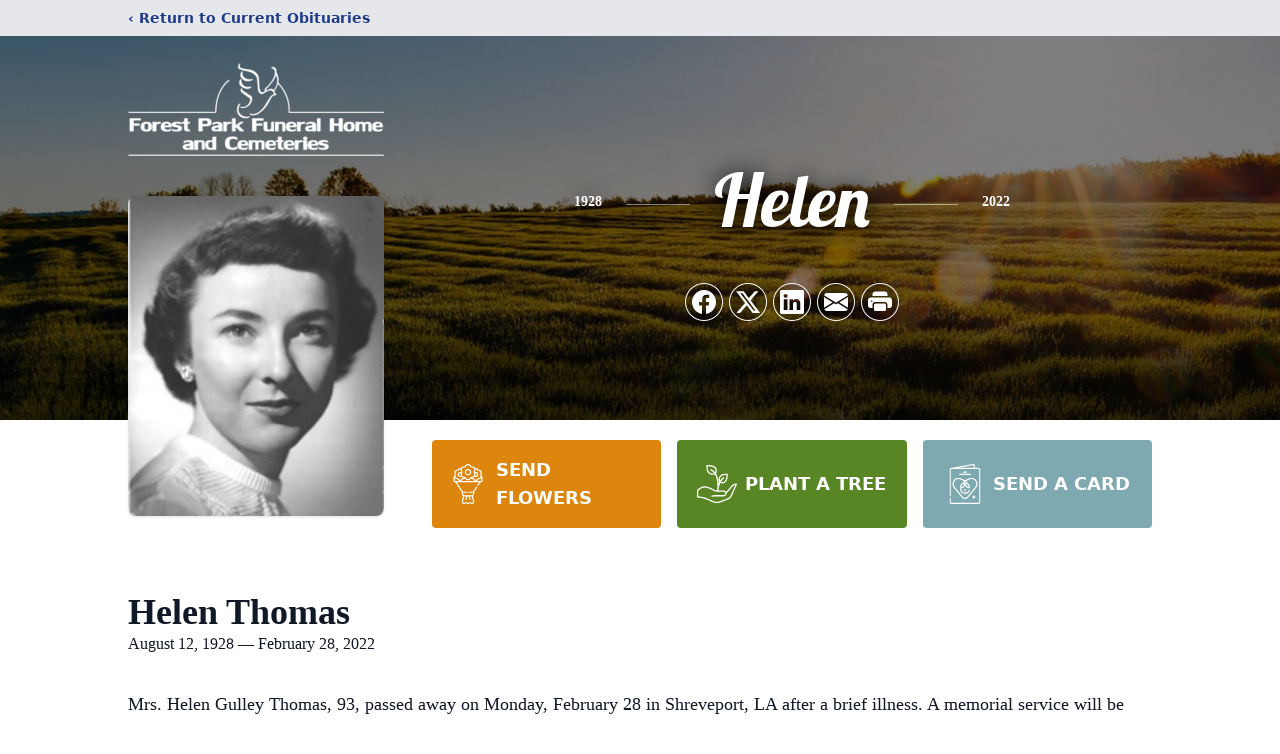

--- FILE ---
content_type: text/html; charset=utf-8
request_url: https://www.google.com/recaptcha/enterprise/anchor?ar=1&k=6LcGVKQrAAAAAMNbnqdMrVSpgocM9t9K8sXMXRvZ&co=aHR0cHM6Ly93d3cuZm9yZXN0cGFya2ZoLmNvbTo0NDM.&hl=en&type=image&v=N67nZn4AqZkNcbeMu4prBgzg&theme=light&size=invisible&badge=bottomright&anchor-ms=20000&execute-ms=30000&cb=jhpvhtppic0v
body_size: 48753
content:
<!DOCTYPE HTML><html dir="ltr" lang="en"><head><meta http-equiv="Content-Type" content="text/html; charset=UTF-8">
<meta http-equiv="X-UA-Compatible" content="IE=edge">
<title>reCAPTCHA</title>
<style type="text/css">
/* cyrillic-ext */
@font-face {
  font-family: 'Roboto';
  font-style: normal;
  font-weight: 400;
  font-stretch: 100%;
  src: url(//fonts.gstatic.com/s/roboto/v48/KFO7CnqEu92Fr1ME7kSn66aGLdTylUAMa3GUBHMdazTgWw.woff2) format('woff2');
  unicode-range: U+0460-052F, U+1C80-1C8A, U+20B4, U+2DE0-2DFF, U+A640-A69F, U+FE2E-FE2F;
}
/* cyrillic */
@font-face {
  font-family: 'Roboto';
  font-style: normal;
  font-weight: 400;
  font-stretch: 100%;
  src: url(//fonts.gstatic.com/s/roboto/v48/KFO7CnqEu92Fr1ME7kSn66aGLdTylUAMa3iUBHMdazTgWw.woff2) format('woff2');
  unicode-range: U+0301, U+0400-045F, U+0490-0491, U+04B0-04B1, U+2116;
}
/* greek-ext */
@font-face {
  font-family: 'Roboto';
  font-style: normal;
  font-weight: 400;
  font-stretch: 100%;
  src: url(//fonts.gstatic.com/s/roboto/v48/KFO7CnqEu92Fr1ME7kSn66aGLdTylUAMa3CUBHMdazTgWw.woff2) format('woff2');
  unicode-range: U+1F00-1FFF;
}
/* greek */
@font-face {
  font-family: 'Roboto';
  font-style: normal;
  font-weight: 400;
  font-stretch: 100%;
  src: url(//fonts.gstatic.com/s/roboto/v48/KFO7CnqEu92Fr1ME7kSn66aGLdTylUAMa3-UBHMdazTgWw.woff2) format('woff2');
  unicode-range: U+0370-0377, U+037A-037F, U+0384-038A, U+038C, U+038E-03A1, U+03A3-03FF;
}
/* math */
@font-face {
  font-family: 'Roboto';
  font-style: normal;
  font-weight: 400;
  font-stretch: 100%;
  src: url(//fonts.gstatic.com/s/roboto/v48/KFO7CnqEu92Fr1ME7kSn66aGLdTylUAMawCUBHMdazTgWw.woff2) format('woff2');
  unicode-range: U+0302-0303, U+0305, U+0307-0308, U+0310, U+0312, U+0315, U+031A, U+0326-0327, U+032C, U+032F-0330, U+0332-0333, U+0338, U+033A, U+0346, U+034D, U+0391-03A1, U+03A3-03A9, U+03B1-03C9, U+03D1, U+03D5-03D6, U+03F0-03F1, U+03F4-03F5, U+2016-2017, U+2034-2038, U+203C, U+2040, U+2043, U+2047, U+2050, U+2057, U+205F, U+2070-2071, U+2074-208E, U+2090-209C, U+20D0-20DC, U+20E1, U+20E5-20EF, U+2100-2112, U+2114-2115, U+2117-2121, U+2123-214F, U+2190, U+2192, U+2194-21AE, U+21B0-21E5, U+21F1-21F2, U+21F4-2211, U+2213-2214, U+2216-22FF, U+2308-230B, U+2310, U+2319, U+231C-2321, U+2336-237A, U+237C, U+2395, U+239B-23B7, U+23D0, U+23DC-23E1, U+2474-2475, U+25AF, U+25B3, U+25B7, U+25BD, U+25C1, U+25CA, U+25CC, U+25FB, U+266D-266F, U+27C0-27FF, U+2900-2AFF, U+2B0E-2B11, U+2B30-2B4C, U+2BFE, U+3030, U+FF5B, U+FF5D, U+1D400-1D7FF, U+1EE00-1EEFF;
}
/* symbols */
@font-face {
  font-family: 'Roboto';
  font-style: normal;
  font-weight: 400;
  font-stretch: 100%;
  src: url(//fonts.gstatic.com/s/roboto/v48/KFO7CnqEu92Fr1ME7kSn66aGLdTylUAMaxKUBHMdazTgWw.woff2) format('woff2');
  unicode-range: U+0001-000C, U+000E-001F, U+007F-009F, U+20DD-20E0, U+20E2-20E4, U+2150-218F, U+2190, U+2192, U+2194-2199, U+21AF, U+21E6-21F0, U+21F3, U+2218-2219, U+2299, U+22C4-22C6, U+2300-243F, U+2440-244A, U+2460-24FF, U+25A0-27BF, U+2800-28FF, U+2921-2922, U+2981, U+29BF, U+29EB, U+2B00-2BFF, U+4DC0-4DFF, U+FFF9-FFFB, U+10140-1018E, U+10190-1019C, U+101A0, U+101D0-101FD, U+102E0-102FB, U+10E60-10E7E, U+1D2C0-1D2D3, U+1D2E0-1D37F, U+1F000-1F0FF, U+1F100-1F1AD, U+1F1E6-1F1FF, U+1F30D-1F30F, U+1F315, U+1F31C, U+1F31E, U+1F320-1F32C, U+1F336, U+1F378, U+1F37D, U+1F382, U+1F393-1F39F, U+1F3A7-1F3A8, U+1F3AC-1F3AF, U+1F3C2, U+1F3C4-1F3C6, U+1F3CA-1F3CE, U+1F3D4-1F3E0, U+1F3ED, U+1F3F1-1F3F3, U+1F3F5-1F3F7, U+1F408, U+1F415, U+1F41F, U+1F426, U+1F43F, U+1F441-1F442, U+1F444, U+1F446-1F449, U+1F44C-1F44E, U+1F453, U+1F46A, U+1F47D, U+1F4A3, U+1F4B0, U+1F4B3, U+1F4B9, U+1F4BB, U+1F4BF, U+1F4C8-1F4CB, U+1F4D6, U+1F4DA, U+1F4DF, U+1F4E3-1F4E6, U+1F4EA-1F4ED, U+1F4F7, U+1F4F9-1F4FB, U+1F4FD-1F4FE, U+1F503, U+1F507-1F50B, U+1F50D, U+1F512-1F513, U+1F53E-1F54A, U+1F54F-1F5FA, U+1F610, U+1F650-1F67F, U+1F687, U+1F68D, U+1F691, U+1F694, U+1F698, U+1F6AD, U+1F6B2, U+1F6B9-1F6BA, U+1F6BC, U+1F6C6-1F6CF, U+1F6D3-1F6D7, U+1F6E0-1F6EA, U+1F6F0-1F6F3, U+1F6F7-1F6FC, U+1F700-1F7FF, U+1F800-1F80B, U+1F810-1F847, U+1F850-1F859, U+1F860-1F887, U+1F890-1F8AD, U+1F8B0-1F8BB, U+1F8C0-1F8C1, U+1F900-1F90B, U+1F93B, U+1F946, U+1F984, U+1F996, U+1F9E9, U+1FA00-1FA6F, U+1FA70-1FA7C, U+1FA80-1FA89, U+1FA8F-1FAC6, U+1FACE-1FADC, U+1FADF-1FAE9, U+1FAF0-1FAF8, U+1FB00-1FBFF;
}
/* vietnamese */
@font-face {
  font-family: 'Roboto';
  font-style: normal;
  font-weight: 400;
  font-stretch: 100%;
  src: url(//fonts.gstatic.com/s/roboto/v48/KFO7CnqEu92Fr1ME7kSn66aGLdTylUAMa3OUBHMdazTgWw.woff2) format('woff2');
  unicode-range: U+0102-0103, U+0110-0111, U+0128-0129, U+0168-0169, U+01A0-01A1, U+01AF-01B0, U+0300-0301, U+0303-0304, U+0308-0309, U+0323, U+0329, U+1EA0-1EF9, U+20AB;
}
/* latin-ext */
@font-face {
  font-family: 'Roboto';
  font-style: normal;
  font-weight: 400;
  font-stretch: 100%;
  src: url(//fonts.gstatic.com/s/roboto/v48/KFO7CnqEu92Fr1ME7kSn66aGLdTylUAMa3KUBHMdazTgWw.woff2) format('woff2');
  unicode-range: U+0100-02BA, U+02BD-02C5, U+02C7-02CC, U+02CE-02D7, U+02DD-02FF, U+0304, U+0308, U+0329, U+1D00-1DBF, U+1E00-1E9F, U+1EF2-1EFF, U+2020, U+20A0-20AB, U+20AD-20C0, U+2113, U+2C60-2C7F, U+A720-A7FF;
}
/* latin */
@font-face {
  font-family: 'Roboto';
  font-style: normal;
  font-weight: 400;
  font-stretch: 100%;
  src: url(//fonts.gstatic.com/s/roboto/v48/KFO7CnqEu92Fr1ME7kSn66aGLdTylUAMa3yUBHMdazQ.woff2) format('woff2');
  unicode-range: U+0000-00FF, U+0131, U+0152-0153, U+02BB-02BC, U+02C6, U+02DA, U+02DC, U+0304, U+0308, U+0329, U+2000-206F, U+20AC, U+2122, U+2191, U+2193, U+2212, U+2215, U+FEFF, U+FFFD;
}
/* cyrillic-ext */
@font-face {
  font-family: 'Roboto';
  font-style: normal;
  font-weight: 500;
  font-stretch: 100%;
  src: url(//fonts.gstatic.com/s/roboto/v48/KFO7CnqEu92Fr1ME7kSn66aGLdTylUAMa3GUBHMdazTgWw.woff2) format('woff2');
  unicode-range: U+0460-052F, U+1C80-1C8A, U+20B4, U+2DE0-2DFF, U+A640-A69F, U+FE2E-FE2F;
}
/* cyrillic */
@font-face {
  font-family: 'Roboto';
  font-style: normal;
  font-weight: 500;
  font-stretch: 100%;
  src: url(//fonts.gstatic.com/s/roboto/v48/KFO7CnqEu92Fr1ME7kSn66aGLdTylUAMa3iUBHMdazTgWw.woff2) format('woff2');
  unicode-range: U+0301, U+0400-045F, U+0490-0491, U+04B0-04B1, U+2116;
}
/* greek-ext */
@font-face {
  font-family: 'Roboto';
  font-style: normal;
  font-weight: 500;
  font-stretch: 100%;
  src: url(//fonts.gstatic.com/s/roboto/v48/KFO7CnqEu92Fr1ME7kSn66aGLdTylUAMa3CUBHMdazTgWw.woff2) format('woff2');
  unicode-range: U+1F00-1FFF;
}
/* greek */
@font-face {
  font-family: 'Roboto';
  font-style: normal;
  font-weight: 500;
  font-stretch: 100%;
  src: url(//fonts.gstatic.com/s/roboto/v48/KFO7CnqEu92Fr1ME7kSn66aGLdTylUAMa3-UBHMdazTgWw.woff2) format('woff2');
  unicode-range: U+0370-0377, U+037A-037F, U+0384-038A, U+038C, U+038E-03A1, U+03A3-03FF;
}
/* math */
@font-face {
  font-family: 'Roboto';
  font-style: normal;
  font-weight: 500;
  font-stretch: 100%;
  src: url(//fonts.gstatic.com/s/roboto/v48/KFO7CnqEu92Fr1ME7kSn66aGLdTylUAMawCUBHMdazTgWw.woff2) format('woff2');
  unicode-range: U+0302-0303, U+0305, U+0307-0308, U+0310, U+0312, U+0315, U+031A, U+0326-0327, U+032C, U+032F-0330, U+0332-0333, U+0338, U+033A, U+0346, U+034D, U+0391-03A1, U+03A3-03A9, U+03B1-03C9, U+03D1, U+03D5-03D6, U+03F0-03F1, U+03F4-03F5, U+2016-2017, U+2034-2038, U+203C, U+2040, U+2043, U+2047, U+2050, U+2057, U+205F, U+2070-2071, U+2074-208E, U+2090-209C, U+20D0-20DC, U+20E1, U+20E5-20EF, U+2100-2112, U+2114-2115, U+2117-2121, U+2123-214F, U+2190, U+2192, U+2194-21AE, U+21B0-21E5, U+21F1-21F2, U+21F4-2211, U+2213-2214, U+2216-22FF, U+2308-230B, U+2310, U+2319, U+231C-2321, U+2336-237A, U+237C, U+2395, U+239B-23B7, U+23D0, U+23DC-23E1, U+2474-2475, U+25AF, U+25B3, U+25B7, U+25BD, U+25C1, U+25CA, U+25CC, U+25FB, U+266D-266F, U+27C0-27FF, U+2900-2AFF, U+2B0E-2B11, U+2B30-2B4C, U+2BFE, U+3030, U+FF5B, U+FF5D, U+1D400-1D7FF, U+1EE00-1EEFF;
}
/* symbols */
@font-face {
  font-family: 'Roboto';
  font-style: normal;
  font-weight: 500;
  font-stretch: 100%;
  src: url(//fonts.gstatic.com/s/roboto/v48/KFO7CnqEu92Fr1ME7kSn66aGLdTylUAMaxKUBHMdazTgWw.woff2) format('woff2');
  unicode-range: U+0001-000C, U+000E-001F, U+007F-009F, U+20DD-20E0, U+20E2-20E4, U+2150-218F, U+2190, U+2192, U+2194-2199, U+21AF, U+21E6-21F0, U+21F3, U+2218-2219, U+2299, U+22C4-22C6, U+2300-243F, U+2440-244A, U+2460-24FF, U+25A0-27BF, U+2800-28FF, U+2921-2922, U+2981, U+29BF, U+29EB, U+2B00-2BFF, U+4DC0-4DFF, U+FFF9-FFFB, U+10140-1018E, U+10190-1019C, U+101A0, U+101D0-101FD, U+102E0-102FB, U+10E60-10E7E, U+1D2C0-1D2D3, U+1D2E0-1D37F, U+1F000-1F0FF, U+1F100-1F1AD, U+1F1E6-1F1FF, U+1F30D-1F30F, U+1F315, U+1F31C, U+1F31E, U+1F320-1F32C, U+1F336, U+1F378, U+1F37D, U+1F382, U+1F393-1F39F, U+1F3A7-1F3A8, U+1F3AC-1F3AF, U+1F3C2, U+1F3C4-1F3C6, U+1F3CA-1F3CE, U+1F3D4-1F3E0, U+1F3ED, U+1F3F1-1F3F3, U+1F3F5-1F3F7, U+1F408, U+1F415, U+1F41F, U+1F426, U+1F43F, U+1F441-1F442, U+1F444, U+1F446-1F449, U+1F44C-1F44E, U+1F453, U+1F46A, U+1F47D, U+1F4A3, U+1F4B0, U+1F4B3, U+1F4B9, U+1F4BB, U+1F4BF, U+1F4C8-1F4CB, U+1F4D6, U+1F4DA, U+1F4DF, U+1F4E3-1F4E6, U+1F4EA-1F4ED, U+1F4F7, U+1F4F9-1F4FB, U+1F4FD-1F4FE, U+1F503, U+1F507-1F50B, U+1F50D, U+1F512-1F513, U+1F53E-1F54A, U+1F54F-1F5FA, U+1F610, U+1F650-1F67F, U+1F687, U+1F68D, U+1F691, U+1F694, U+1F698, U+1F6AD, U+1F6B2, U+1F6B9-1F6BA, U+1F6BC, U+1F6C6-1F6CF, U+1F6D3-1F6D7, U+1F6E0-1F6EA, U+1F6F0-1F6F3, U+1F6F7-1F6FC, U+1F700-1F7FF, U+1F800-1F80B, U+1F810-1F847, U+1F850-1F859, U+1F860-1F887, U+1F890-1F8AD, U+1F8B0-1F8BB, U+1F8C0-1F8C1, U+1F900-1F90B, U+1F93B, U+1F946, U+1F984, U+1F996, U+1F9E9, U+1FA00-1FA6F, U+1FA70-1FA7C, U+1FA80-1FA89, U+1FA8F-1FAC6, U+1FACE-1FADC, U+1FADF-1FAE9, U+1FAF0-1FAF8, U+1FB00-1FBFF;
}
/* vietnamese */
@font-face {
  font-family: 'Roboto';
  font-style: normal;
  font-weight: 500;
  font-stretch: 100%;
  src: url(//fonts.gstatic.com/s/roboto/v48/KFO7CnqEu92Fr1ME7kSn66aGLdTylUAMa3OUBHMdazTgWw.woff2) format('woff2');
  unicode-range: U+0102-0103, U+0110-0111, U+0128-0129, U+0168-0169, U+01A0-01A1, U+01AF-01B0, U+0300-0301, U+0303-0304, U+0308-0309, U+0323, U+0329, U+1EA0-1EF9, U+20AB;
}
/* latin-ext */
@font-face {
  font-family: 'Roboto';
  font-style: normal;
  font-weight: 500;
  font-stretch: 100%;
  src: url(//fonts.gstatic.com/s/roboto/v48/KFO7CnqEu92Fr1ME7kSn66aGLdTylUAMa3KUBHMdazTgWw.woff2) format('woff2');
  unicode-range: U+0100-02BA, U+02BD-02C5, U+02C7-02CC, U+02CE-02D7, U+02DD-02FF, U+0304, U+0308, U+0329, U+1D00-1DBF, U+1E00-1E9F, U+1EF2-1EFF, U+2020, U+20A0-20AB, U+20AD-20C0, U+2113, U+2C60-2C7F, U+A720-A7FF;
}
/* latin */
@font-face {
  font-family: 'Roboto';
  font-style: normal;
  font-weight: 500;
  font-stretch: 100%;
  src: url(//fonts.gstatic.com/s/roboto/v48/KFO7CnqEu92Fr1ME7kSn66aGLdTylUAMa3yUBHMdazQ.woff2) format('woff2');
  unicode-range: U+0000-00FF, U+0131, U+0152-0153, U+02BB-02BC, U+02C6, U+02DA, U+02DC, U+0304, U+0308, U+0329, U+2000-206F, U+20AC, U+2122, U+2191, U+2193, U+2212, U+2215, U+FEFF, U+FFFD;
}
/* cyrillic-ext */
@font-face {
  font-family: 'Roboto';
  font-style: normal;
  font-weight: 900;
  font-stretch: 100%;
  src: url(//fonts.gstatic.com/s/roboto/v48/KFO7CnqEu92Fr1ME7kSn66aGLdTylUAMa3GUBHMdazTgWw.woff2) format('woff2');
  unicode-range: U+0460-052F, U+1C80-1C8A, U+20B4, U+2DE0-2DFF, U+A640-A69F, U+FE2E-FE2F;
}
/* cyrillic */
@font-face {
  font-family: 'Roboto';
  font-style: normal;
  font-weight: 900;
  font-stretch: 100%;
  src: url(//fonts.gstatic.com/s/roboto/v48/KFO7CnqEu92Fr1ME7kSn66aGLdTylUAMa3iUBHMdazTgWw.woff2) format('woff2');
  unicode-range: U+0301, U+0400-045F, U+0490-0491, U+04B0-04B1, U+2116;
}
/* greek-ext */
@font-face {
  font-family: 'Roboto';
  font-style: normal;
  font-weight: 900;
  font-stretch: 100%;
  src: url(//fonts.gstatic.com/s/roboto/v48/KFO7CnqEu92Fr1ME7kSn66aGLdTylUAMa3CUBHMdazTgWw.woff2) format('woff2');
  unicode-range: U+1F00-1FFF;
}
/* greek */
@font-face {
  font-family: 'Roboto';
  font-style: normal;
  font-weight: 900;
  font-stretch: 100%;
  src: url(//fonts.gstatic.com/s/roboto/v48/KFO7CnqEu92Fr1ME7kSn66aGLdTylUAMa3-UBHMdazTgWw.woff2) format('woff2');
  unicode-range: U+0370-0377, U+037A-037F, U+0384-038A, U+038C, U+038E-03A1, U+03A3-03FF;
}
/* math */
@font-face {
  font-family: 'Roboto';
  font-style: normal;
  font-weight: 900;
  font-stretch: 100%;
  src: url(//fonts.gstatic.com/s/roboto/v48/KFO7CnqEu92Fr1ME7kSn66aGLdTylUAMawCUBHMdazTgWw.woff2) format('woff2');
  unicode-range: U+0302-0303, U+0305, U+0307-0308, U+0310, U+0312, U+0315, U+031A, U+0326-0327, U+032C, U+032F-0330, U+0332-0333, U+0338, U+033A, U+0346, U+034D, U+0391-03A1, U+03A3-03A9, U+03B1-03C9, U+03D1, U+03D5-03D6, U+03F0-03F1, U+03F4-03F5, U+2016-2017, U+2034-2038, U+203C, U+2040, U+2043, U+2047, U+2050, U+2057, U+205F, U+2070-2071, U+2074-208E, U+2090-209C, U+20D0-20DC, U+20E1, U+20E5-20EF, U+2100-2112, U+2114-2115, U+2117-2121, U+2123-214F, U+2190, U+2192, U+2194-21AE, U+21B0-21E5, U+21F1-21F2, U+21F4-2211, U+2213-2214, U+2216-22FF, U+2308-230B, U+2310, U+2319, U+231C-2321, U+2336-237A, U+237C, U+2395, U+239B-23B7, U+23D0, U+23DC-23E1, U+2474-2475, U+25AF, U+25B3, U+25B7, U+25BD, U+25C1, U+25CA, U+25CC, U+25FB, U+266D-266F, U+27C0-27FF, U+2900-2AFF, U+2B0E-2B11, U+2B30-2B4C, U+2BFE, U+3030, U+FF5B, U+FF5D, U+1D400-1D7FF, U+1EE00-1EEFF;
}
/* symbols */
@font-face {
  font-family: 'Roboto';
  font-style: normal;
  font-weight: 900;
  font-stretch: 100%;
  src: url(//fonts.gstatic.com/s/roboto/v48/KFO7CnqEu92Fr1ME7kSn66aGLdTylUAMaxKUBHMdazTgWw.woff2) format('woff2');
  unicode-range: U+0001-000C, U+000E-001F, U+007F-009F, U+20DD-20E0, U+20E2-20E4, U+2150-218F, U+2190, U+2192, U+2194-2199, U+21AF, U+21E6-21F0, U+21F3, U+2218-2219, U+2299, U+22C4-22C6, U+2300-243F, U+2440-244A, U+2460-24FF, U+25A0-27BF, U+2800-28FF, U+2921-2922, U+2981, U+29BF, U+29EB, U+2B00-2BFF, U+4DC0-4DFF, U+FFF9-FFFB, U+10140-1018E, U+10190-1019C, U+101A0, U+101D0-101FD, U+102E0-102FB, U+10E60-10E7E, U+1D2C0-1D2D3, U+1D2E0-1D37F, U+1F000-1F0FF, U+1F100-1F1AD, U+1F1E6-1F1FF, U+1F30D-1F30F, U+1F315, U+1F31C, U+1F31E, U+1F320-1F32C, U+1F336, U+1F378, U+1F37D, U+1F382, U+1F393-1F39F, U+1F3A7-1F3A8, U+1F3AC-1F3AF, U+1F3C2, U+1F3C4-1F3C6, U+1F3CA-1F3CE, U+1F3D4-1F3E0, U+1F3ED, U+1F3F1-1F3F3, U+1F3F5-1F3F7, U+1F408, U+1F415, U+1F41F, U+1F426, U+1F43F, U+1F441-1F442, U+1F444, U+1F446-1F449, U+1F44C-1F44E, U+1F453, U+1F46A, U+1F47D, U+1F4A3, U+1F4B0, U+1F4B3, U+1F4B9, U+1F4BB, U+1F4BF, U+1F4C8-1F4CB, U+1F4D6, U+1F4DA, U+1F4DF, U+1F4E3-1F4E6, U+1F4EA-1F4ED, U+1F4F7, U+1F4F9-1F4FB, U+1F4FD-1F4FE, U+1F503, U+1F507-1F50B, U+1F50D, U+1F512-1F513, U+1F53E-1F54A, U+1F54F-1F5FA, U+1F610, U+1F650-1F67F, U+1F687, U+1F68D, U+1F691, U+1F694, U+1F698, U+1F6AD, U+1F6B2, U+1F6B9-1F6BA, U+1F6BC, U+1F6C6-1F6CF, U+1F6D3-1F6D7, U+1F6E0-1F6EA, U+1F6F0-1F6F3, U+1F6F7-1F6FC, U+1F700-1F7FF, U+1F800-1F80B, U+1F810-1F847, U+1F850-1F859, U+1F860-1F887, U+1F890-1F8AD, U+1F8B0-1F8BB, U+1F8C0-1F8C1, U+1F900-1F90B, U+1F93B, U+1F946, U+1F984, U+1F996, U+1F9E9, U+1FA00-1FA6F, U+1FA70-1FA7C, U+1FA80-1FA89, U+1FA8F-1FAC6, U+1FACE-1FADC, U+1FADF-1FAE9, U+1FAF0-1FAF8, U+1FB00-1FBFF;
}
/* vietnamese */
@font-face {
  font-family: 'Roboto';
  font-style: normal;
  font-weight: 900;
  font-stretch: 100%;
  src: url(//fonts.gstatic.com/s/roboto/v48/KFO7CnqEu92Fr1ME7kSn66aGLdTylUAMa3OUBHMdazTgWw.woff2) format('woff2');
  unicode-range: U+0102-0103, U+0110-0111, U+0128-0129, U+0168-0169, U+01A0-01A1, U+01AF-01B0, U+0300-0301, U+0303-0304, U+0308-0309, U+0323, U+0329, U+1EA0-1EF9, U+20AB;
}
/* latin-ext */
@font-face {
  font-family: 'Roboto';
  font-style: normal;
  font-weight: 900;
  font-stretch: 100%;
  src: url(//fonts.gstatic.com/s/roboto/v48/KFO7CnqEu92Fr1ME7kSn66aGLdTylUAMa3KUBHMdazTgWw.woff2) format('woff2');
  unicode-range: U+0100-02BA, U+02BD-02C5, U+02C7-02CC, U+02CE-02D7, U+02DD-02FF, U+0304, U+0308, U+0329, U+1D00-1DBF, U+1E00-1E9F, U+1EF2-1EFF, U+2020, U+20A0-20AB, U+20AD-20C0, U+2113, U+2C60-2C7F, U+A720-A7FF;
}
/* latin */
@font-face {
  font-family: 'Roboto';
  font-style: normal;
  font-weight: 900;
  font-stretch: 100%;
  src: url(//fonts.gstatic.com/s/roboto/v48/KFO7CnqEu92Fr1ME7kSn66aGLdTylUAMa3yUBHMdazQ.woff2) format('woff2');
  unicode-range: U+0000-00FF, U+0131, U+0152-0153, U+02BB-02BC, U+02C6, U+02DA, U+02DC, U+0304, U+0308, U+0329, U+2000-206F, U+20AC, U+2122, U+2191, U+2193, U+2212, U+2215, U+FEFF, U+FFFD;
}

</style>
<link rel="stylesheet" type="text/css" href="https://www.gstatic.com/recaptcha/releases/N67nZn4AqZkNcbeMu4prBgzg/styles__ltr.css">
<script nonce="fj68enKSFca-raYpG1pyAA" type="text/javascript">window['__recaptcha_api'] = 'https://www.google.com/recaptcha/enterprise/';</script>
<script type="text/javascript" src="https://www.gstatic.com/recaptcha/releases/N67nZn4AqZkNcbeMu4prBgzg/recaptcha__en.js" nonce="fj68enKSFca-raYpG1pyAA">
      
    </script></head>
<body><div id="rc-anchor-alert" class="rc-anchor-alert"></div>
<input type="hidden" id="recaptcha-token" value="[base64]">
<script type="text/javascript" nonce="fj68enKSFca-raYpG1pyAA">
      recaptcha.anchor.Main.init("[\x22ainput\x22,[\x22bgdata\x22,\x22\x22,\[base64]/[base64]/MjU1Ong/[base64]/[base64]/[base64]/[base64]/[base64]/[base64]/[base64]/[base64]/[base64]/[base64]/[base64]/[base64]/[base64]/[base64]/[base64]\\u003d\x22,\[base64]\x22,\x22bkpRw7bDrsKkb0EvbcOZwqYJw5oFw4QvAi5FfTMQAcKFesOXwrrDqMK5wo/Cu1nDu8OHFcKvO8KhEcKQw6bDmcKcw4LCry7CmRsPJV9kbk/DlMO4UcOjIsKwHsKgwoMZIHxSZHnCmw/CkH5MwozDlG5+dMKswr/Dl8KiwqRFw4VnwqfDv8KLwrTCqMOdL8Kdw7bDqsOKwr46UijCnsKjw6PCv8OSG1zDqcOTwpfDpMKQLQPDmQIswpV7IsKswonDpTxLw6gzRsOsUmo6THhmwpTDlHM9E8OHYMKNOGAGQ3pFP8OWw7DCjMKAW8KWKRF7H3HCgDIIfBPCh8KDwoHCrWzDqHHDk8O+wqTCpR/DvwLCrsOCL8KqMMKzwpbCt8OqAcKQesOQw6HCjTPCj3rCn0c4w67Cg8OwITNxwrLDgDxJw782w5FGwrl8AHEvwqcsw4N3XRdIaUfDvWrDm8OCTzl1wqsOaBfCsngoRMKrIsOow6rCqBLChMKswqLCuMOtYsOoYQHCgidpw5nDnEHDtsOww58Zwq7Dq8KjMiPDoQo6wr/DlT5oTynDssOqwro4w53DlBd6PMKXw5lowqvDmMKow6XDq3EDw4nCs8Kwwq9lwqRSJcO0w6/Cp8KUPMONGsKKwqDCvcK2w4pJw4TCncK9w5FsdcKGZ8OhJcOLw7TCn07CuMORNCzDtHvCqlwhwpLCjMKkPMO5wpUzwqU0IlYxwoAFBcK7w44NNU0DwoEgwoHDp1jCn8KcPnwSw7vCkypmHMOUwr/[base64]/CmhJANhTChsO2w7Q8I01rN8KZw6jDmwHDlDxgaxnDvMKOw5zClMOffMO4w7fCnxQHw4BIXkczLUTDjsO2fcKlw5pEw6TChTPDgXDDknxIccKgR2ksU05hW8KRK8Oiw57CgB/CmsKGw4JrwpbDkhDDgMOLV8O2E8OQJnlCbmg8w4QpYkDCusKvXFEyw5TDo0F7WMO9QV/[base64]/[base64]/[base64]/DqwDDhMOWPl4tfF85w6XCuE1tb2peLz7DjgbCjDBodW86wp7DswLCiBp5V1pRblAkMMKiw5UVei3CiMKfwpkfwrY+bMO3VsKGPCRlOsK3wqpswptKw4DCj8OTWsOiN3LDgsOuKMK+wrnCjTlWw5rDk1PCqSzCpsOhw6bDp8O9woobw60/JSwawoIhf1h/wpPDiMKJKsORw6bDosKLw6cSZ8KFLgwDw6kxOMOEw60+w6Mde8KYw7gGw5AtwozDoMO6J1rCgT3CscOcw6bCiV5lBsO8w5TDsSgTM3fDnHIiw64kAsO+w5hPek/[base64]/CrcODwo/CsllHw7bCk8OLVi0MO8KvJDrCvx3CiTrCoMKuDMKtw7/DrcOvVEvCiMKMw5sFCcK/w6PDnH7CtMKCCFrDvkHCqSvDtUfDgMOGw5tww6bCjiXCsWE3wowHw6BuI8KvaMOgw5tWwp5cwprCvXHDn007w6vDnSfCvG/Dvh4qwqXDnMKUw5ZyUy7Dnx7CjsORw7YFw7nDh8KKwrbCoU7CicOawpjDh8OLw4o6IzLCjUHDii4INELDin8Iw7gUw7DCrGXCuUrCl8KwwqbCnA4BwrzChMKdwrcSVcO1wp5uP2LDj2kYbcKrw7AVw4/CpMOTwrTDhMODAhDDqcKWwo/Cgg/DrsKJKMKlw63CsMK4wrHCgjw4H8KRQHxQw6B2wo1awqcWw49tw4TDtXsIJsOYwqJew4l0E0U1w5XDuB/Dq8KJwqDCmRXDs8OLw4nDmsO6bi9vFkRuMmM8HMOyw7vDocKZw4RBPVwjOcKAwrQ1QmvDjG9yfHbDsg9DEX0Kwr/DjcKHIxNaw4RGw5p7wrjDvn/CssOQSEnDq8Oew6lEwpsVwqYow6LCuBQBGMK4e8KmwpcEw5AdJ8OoTiYIeGDCmgLDgcO6wpnDmVF1w5DCjn3DvcKGIkvCksO2BMOJw48UPWbDulo1HRTDtMKFZMKOw50vwpEPcQdrwozCpsKjH8Oewo94w4/Dt8OnQsK6Czk8wq56d8KTwoXCryvChsOFRMOjV1XDmXdJKsOQwrgow5bDscO/AXJvAH5Ewpp5woIsH8KTw6YDw5bDk0F0w5rCi11Yw5LCsyUBFMO7w6jDpcOww7rCpXgOJxXCtsKbchIKIcK/ATnDiH3CrsK4XELCgRYzNlzDthrClcKBwr/DnsObH1XClio1wo/DuQM2wpDCvMOhwoJ4wr7Dsg12QhjDgMKmw65pNsOmwqLDpnjDpcObQDTCokxHwo/[base64]/Dq8OfwpJEwoI9woRVw6kuBMKTC8OEEE/[base64]/CjSPCmsKmwp/DjUwIwrRTw6wCwpsgSsKKSsOXQyPDjsK9w7JgFmNhZMOcMwIKacKrwq5MR8OwC8ObVsO8Wh3DmXxcHcKWw6VlwqjDkcOwwoXDhsKWUw8awq9bEcOQwqTDucK/KcKcJsKuw4N6w6B1w5LDq13CgMK3CzwwXVHDnE/CnkQLcF5dWnLDjRTDhHPDksOaejUmacKbwofDqUrDmjnDjsKewqzCl8OKwooNw78pBlLDmETCpRjDkRvDgCHCp8OYPsKgdcK+w4XDtkkqUWLChcKPwrA0w4N8YiXClzoxJSpCw5ptPzVFwpACw5HDjsObwqNqbMKXwodhDl5/aEvDqMOZHsKSasO/ZXhhw6oJAcKrbF9Ewrguw4Amw5DDgcKEwo0OcQDDvMKsw4nDlhlFT1NHMcKQPHzDtcKBwo9CIcKPdUc1C8O7SsOgw50/GHptdMOVZlDDkh/CisKqw4/CjMO1UMO5woEow5vDmcKUSnrCucO1f8OBXClZVMO+E3TCgBYBwqrDhi7Dl3TDrCLDmB3DgGM4wpjDiBTDv8OSPTYxKcKSwplFw50sw4/DlB8Cw7VgCsO/ZjHCk8KIZMKuTSfChGzDvDVGRBU3PMKfLcO+w682w7hxIcO8wrDDs2UhOHbDs8Onwq1xMcKRRUDDgsKKwoPCncKhw6xlwo0sVWAZC1nCsgnCv2HDrHzCi8KqacOLVsOgE3TDgMOXDy3DhW50anbDl8KvGMOzwrUNaVMDDMOtNcKtw64WfsKFw6PDsAwtAC/DrR5PwrA2w7LCll7DtHB5w4RZw53CtWfCssKnecKfwo/[base64]/Q8O3wp3CusKLRxfDi8KPDDvCqMK5w6TDmcOGw7UsZ8K/w7U9AhXDmnfCq1/[base64]/ClD4vQsOfSGbChsKZwofDqsOawpPCtFEwC8Kuw4YHLRPCn8Okw4AJPTwsw53DlcKuUMOJw5l0WR3Cn8KQwowXw45tYsKsw5PCvMOewpLDjcOLP2LDtVZ6CV/Dq2ZURRYhfsOVw4cOT8KKQ8KpZ8OAw4MGY8K9woJpN8K8X8KFf38Iw67Ch8KNQsODagQZRcOOZ8OMwoPCszEDRhJnw5RewofChMK/[base64]/DmHReGMKNBEXCmcOCFcOyIsOwwqZsFMOfw7vDu8O8wrHDsBRqDhXDjy5Kw5JXw5JaZcKEwpvDsMKKw78Pw5PCtw0Bw4TCn8KPwqTDsmIpwo9GwoV9N8K9w6/[base64]/ccKswpvCgcOFOcKBwqQww6zDjw4CL8Kzw7IQJzTDoDrDl8KewoXCvMOzw7J5w6HCrFtIYcKZw7J5w7l6w54owqjCp8KZesOXwoPDpcK5CjkyZ1nDpXBBVMKVwqs8KmMbYRvDiH/DsMOMw6cGHsOCw7wSXsK5w5PDt8OVBsKawpxLw55QwrXCkVPChg3DrcOoOcKeV8Klwq7DkzhdZXcTw5bCmcOCXcKOwqceA8KiSDTCksOjw7fCmA7DpsO1w6vCmMKVIcKIeiJZV8KxAS0jwqJ+w7LDlR5xwo5ow6tASyXDqsOzw6ZwIcOXwrDCgyFIQsKnw6/DnWDClC0uw5MIwpILL8KKU2IAwqzDq8OOCHtRw6kXw4jDkzNOw4/Cvwo+WjnCrjwwZcK1w6LDtmpJL8OoUWAqDsOnGgkiw7bCjcKZJjjDnsKcwq3ChRMWwqLDicOBw4sfw5LDl8OcA8ORPD5Kwr/DqAPCgmBpwqTCjT47w4rDkMKabQoXNcOpPktEbGjDiMKKU8KrwrXDiMKqan89w5BLIcKPVsOkA8OOCcO4MsOJwr7DvsO7DGLCrxYhw4zCscKjbsKYw7Nxw4PDu8OZFTxyEsOGw5rCssOVcgkxVsOowo9kw6DDhXTCgsOXwpRzV8KvQsOcH8KDwpjDosO7ekdMw5U/[base64]/M8KTfMOyCsKZRMOaGcKhwo8aeWnDqMOfw7AlUsKwwodlw4/[base64]/Dv8KQacKMwrRQw7vDu8K+GRgJNsKHFynCjcOrwplOw6hwwrwHwp7DrsOje8Kjw5LCl8K+wrJ7Q2XDj8Kfw6bCrMKUMgJtw4LDicK9O3HCocOPwobDhsO7w4PCmMOww48ww6HCjcKBXcONPMKBHjHCilvCssKKHQ3CicOmw5DDq8OlLhA/OXRdwqltwpQWw65vwo8IDF3CjTPDtWLCvD42WcORTwQXwpQ1wobDvjzCssKowqRNZMKCYjnDtzLCnsK/dVzCnGDCsxMxR8OSQVIIRxbDtMKfw4I8woEae8OVw7XCkEnDlMO6w7Vywq/DrSjCpRx5fwHCkwsUUsK6GMK1JcKMXMOmPsKZZFfDocKAEcO+w57DtMKWIcKrw5FALV/CnEHDhwDCuMOkwq4KJHHCoWrCshx/w49+wrN3wrREYm8NwqwvasKIw45/[base64]/CssOvTsKqDcO2w7k1dcOgIcKDw4AXTWvDnW/Dn8O7w4jCmlkdIMKFw60wdlQlahY2w7zClVPCu2M1FXvDqETCh8K9w4vDmcOqw63Cv2BJwqTDi1/Dp8Olw5/DoXB2w7VCJ8ORw4jCkWUtwpzDqMK0w5lzwpnDqEfDtk/DhWTCmsOFw53DiRfDicKGUcOLRAPDjMOVX8KqPDALY8O8UsKWw4/DmsKBKMKJwpfDvMO4fcOOw4kmw4rDr8ONwrBgF0/[base64]/DtznChsKwwrXCj8O0w5IcwrTClgA9w6h9wqVtw48TcizCo8KxwqUswplfNEdIw5I1K8OVw4/[base64]/CvcKFKxwrwq/DjMKZIcOdw5rCqTw8A8KyUcKgw5PCiFYqcGzDjRwQZMOiM8K0w6cXDwTCi8O8NA9wQywnTBprF8OlM03DkjLDnG8EwrTDtXRZw6tSwq3Cik7DjAdSDiLDgMKsW37Dp1wvw6DDnRPCqcOdDcK9FiJbw4nDhkDCll9Gw6nCm8O4dcKQGsKXw5XDqcOZRRJIPknDtMOMIx/CqMKsLcK5CMKxEgHDu21jw5XCgxLDhgLCoR8Uwr3CkMKSwpjDix1dWMOWwq8qC1kpwr17w5ouD8OEw7UEwqcoDCxmwpxlOcKVw5zDmsOuwqwOKsOMw53DoMO1wpgACxDCg8KkRcKbQy3Dq3sfwo/DlzDCu0xywonCicK2B8KOHQHCjMKtwoxCK8OKw6nClQsnwqgCHcOiZMOQw5TDlsOwDcKCwrB+BMOOO8OeTE1ywpHDugXDhxLDix/[base64]/CunnChMKfTcKtwrAUHcKDI1VRw7xxG8OCAxlpwqvCoDcAYlYBw5HDr08jwoQWw6MecV8NScK4wqFAw4JgfcKPw59bFMOCGcKxGBTDr8O6TRVMwrfCucOOI1wuKG/[base64]/OcKmwpUPTxbDm1dkw5oqZcKaY1EIw4/DjEnDm8OZwpp0O8OOwqnCtF1Xw5h0fsOuAFjCtB/DgBslWB3CksOww7HDjXosSHocEcKowrtvwptFw7rCrEkvPh3Crh3DqsKKQSHCt8OIw6cIwosqw4waw5pgTsKZN3d3Q8Ozw7bChWoaw7nDn8OowqdNeMKoJMOFw64VwqLCk1DCusO0w4bCoMOQwpdZwoHDqsK9TUN/w43Cp8Kzw7AxTcO8eSkRw6p/dnbDpMKWw5d7dsOjd2Nzw5PCuWlcIzBfIMKJw6LCsVhBw60nS8KyIsOwwoDDg1zCrynCmsOkX8K2ZR/CgsKewq/[base64]/MU4zw7NcwrR/[base64]/[base64]/DpwJDwpUcGMKxw67Dr8KYK8KFw7zCiMKiWyTCoWnCiBvCn3XDs1shw54fGMOObcKMw7ENUsKfwojCocKdw5YULlzDocKELkxDMcKNZcOlZjrCv2/DjMO1w4MdK2LCvAlIwqQxOcOJdGpZwrXDssONBMKPwpTCpwB/[base64]/[base64]/[base64]/Cp8K1OsOXw4XCjMKhw5B+JHzCssKHw7xUw6HDpcOUFsKjUcKoworDj8Ktwr1rf8OQPsOGVcOmwqECwoNjRFxjYhbCksO9DkHDrsKtw5Viw67DpsOPSWzDvm5VwrnCtUQ7b1UJMMO4ScKhfjBaw7/DmCdVwrDDmwZgCsKrMxXDosOswqQMwqdzw4oYwrbCqMOawpPDi1HDg1U8w5UrSsONFjDDjsOTGsOENiXDnC8nw7XCokLChsOyw6XCoERSGQnCnMKbw4BuQcKKwolewo/[base64]/[base64]/G8KqccKXTcOnw6lLwqnDgMO9Y8KsJ8Oiw4d1ADtuwoV8wrlzJCoLG0jCo8KhbxDDscK4wpbCuEjDu8KmwoDDjRcQCiUow5DDqMK1EmJFw6xEKQctBxjDtQYJwqXCl8OeMmg4Q0svw67CsA7ChgfCgsKew4/[base64]/w5rDi8KNw5/Cs8O3P8O9wr4Lw7jCgG/[base64]/[base64]/Di8K/HlI6w4bDqCo5wpPDuD5WD2vDs1/DocOsVG8Ww6rDocOww551wovDk3jDnknCplnDv2ETEFXCucOxw6sIMsKHTFlew5UlwqwSw7nDqVIRWMO7wpbDp8O0wq7CvsKYP8KxNcKaIMO0dMKAE8KHw4rCjcOZZMKBPGJWwozDrMKZO8K1W8OVaibDiD/DocOnw5DDpcKyOCB9w6nDscODwolGw4rCi8OOwrnDksK/AE/DlkfCiDDDt0DCj8O9KT/CiVtYbsO0w6JKFsOLX8KgwohDw6TCllbDkDVkw6HDnsO4w5oBR8K1OhERJMOCAWXCvz/CnMOqSiAMVMKEQB8iwqJDbk3Dn1IMEkzCu8KIwoIHUX7CjXjCgkDDiik9w6Nrw7LCh8KawovClcOyw7bCpBfDnMK4ORXDusOpAcKzw5Q8CcKhNcO6wo9wwrEtLx/ClzrDoGB6dMKJFDvCtSjDvSofeTlhw4YQw4VOwoE/wqTDonfDvMOIw78rVsKPP2TCqisPwq3DoMOlXnlzUMO6P8OoSnPDkMKPR3F0w6k7ZcKnZ8KPZ199C8K9w7vDk1dowr4ewqrClGDCtBXCiA0LZWnCh8OTwrzCqcOKe0TCgsKrcg0uG3Mkw4/DlcKMTsKHDhjCg8OBGg95eiU6w6cIVMKVwp7CgsKCwo5pQMOOE0EYwpvCowBDUsKXwq3CgXEIfDRsw5nDrcOyC8O1w5bClwQiG8KyFFbDgAvCiUQJwrR3SsOeAcKrw4XCoBHDuHshFcOfwo5vQcO/w4bDhsOPwqt3cz5Qwp7DtMKQQDd3VSbCkBQEXsO/cMKCPmtSw6fDu17DksKOSMOBV8KROsOOb8KyK8OuwrNIwpl+IATDvjMZKzvDjyjDohQuwoEqFy1tQWYLNQ/CksK+ZMOIIcKcw5zDpH7ChCbDqcOkwrHDh3RRw4HCgcOjw5M5JMKdNMOuwrXCuznDsA/DhSk5asK3M1bDpgovEsKxw7ksw5lYYsK/[base64]/DpcOkw6jCpADDscKGw78FQ8OTbyzCpcOsw4d3dE5Zw4UJb8OVwp/[base64]/wonDgsKZw5xrSyg1K8KsBiZWP3IVw4nCiMKvaGthZ31pHcO+wppCw7c7wocRwqc9w7TCpE4rA8Oqw6cNf8O8wpTDhxQYw4TDh37Cs8KnQX/CmMKzYTcYwrJQw5Bxw40ZfMKzUsKkLl/CqsK6NMKQQ3E+B8OJw7Uvw6xBbMOHOFhqwoLDjm5xJcOoHQjDjFzDkMOew7HCj2IeecOEJMO+A03Di8KUODXCvsOfDFPCjsKPGVHDhsKaBgbCrRLDnx/CpxTCjHHDvRcXwpbCisO8VcK5w7IQwrBDwr3Dv8K/[base64]/ChGgAwp0Ew7xYSsOEwpTDmsOwIsKRwrZ8w5tSw58jR2Q+NlzCkhTDsUTDtsK/PMO0BCQow7hoEMOPcxVVw4zDiMK2YzXCg8KnGk9FbcOYf8ObNgvDjlwPw4pFKHPDlSYsGWbCgsOoCMKfw6DDukkiw7kgw500wpnDjSdVw5/DuMK4w7Z3w5rCsMK7wq43C8Ogwp7DsGI7JsOmb8OtO1tMw6dAamLDucKoYMK5w4U5U8KTc0nDh2LCu8KYwrTDgsK4wptMf8KqScK/w5PDv8Kiw6M9w63CvTDDtsKRwrEWFhZLFzgywqTCgcKvasOGecKPNT3CgyPCoMKLw6cPw4tfLsOabTlZw7nClMKbSlR+VyTDlsKTNCjChH1LecKjF8OcIlgGwqbDlMKcw6rDoA5feMOYw4LDncOPw6kMwo9sw58uw6LCkMOgW8K/IcOrwqVLwqUiWcOsLzMewovChj09w5bCkx4lwqDDomDClnkSw5DCnsKiwqETH3DDo8OIwoxaP8OaecKhw5ItGsOAYnIhK1bDt8OJAMOHFMOZaAYCUcOJCMK2eltebyXDhcOAw7paHcOeUHtLFHwlwr/Cj8OXTTjDlgfDkHLDr3rCmsOywpAkAcO/wqfCuQzCjMOXfQLDmWs6TR4QFsKla8KcADvDuC9fw7UDKynDpcKrw7XCksOiJjIXw5jDs256TDLCvcOgwrPCqsKaw7HDhsKMw5/CgcO1wocMVG7CscKnLnsmKcOfw44Hw5DDisOWw6XDhlfDi8KgwpfCjcKqwrs7ScKtBHDDl8KqWMKsYsOWw6jCoSJLwoF3wrgqTsOHPxLDjsKMw4/Cv3/[base64]/CgsKtw7PDnsKdw4LDqcO9csO2w6TDlMOndsK5fMKhwokCIgvCuUVhdsKjw63DqsKQBMOCQ8ORwr4nJAfDvh7Dtm4fEDdZKQE3HAAQwqc+wqAMwrHClMOkJMKDw53DrlVvE2wHa8KXajrDk8KowrfDvMOnQSDCr8O+CyXDgcOZWinDnyxEwpTCrUU/[base64]/Co8Oyw7rDumrCvcOOw5AEw4fDjlbCuMKYLgI/[base64]/FsOEQydrw4nClsKOw7jCh8OMw7rDp27DtcODwq7CtQjDkMOXw5XCrMKDwrZWNjHDq8Kkw5/DqcKaOU4eWmXDjcO/[base64]/LFPCvG3DklfCgcOUwrzDmAsWwqFXD8OYH8KOEcKUMMKZWBPDq8OIwpUkADvDgSBgw5nCoCp7w7dnQFNVw6sxw7Uaw7TCksKoP8KtcBoJw7U3NMKkwoTChMOLaX3DpH9MwqUOw6fDv8KcFVzCi8K/aUDCv8O1wrTDscKzwqbCu8KYXMOVLkLDkMKXUcKZwqUQfTLDn8OGwpQmWsKXwonDmBUIYsOCccKwwrPCisKtFi/CgcKfMMKDw7XDuiTCnAfDscOqDy4dwqfCssO3RCdRw694wrI7MsOewqhuHMKUwoTDoRfCpRUbOcK+w7nCoQ8Qw6/DpAdCw5cPw4xpw7M/Cn7Dij3CvV7Dn8OvT8OwEsO4w6vClsK0w7sawpHDsMO8McO/w4Ybw7MOSRM7DBg2wr3Cg8KdGCXDvsObC8KEGcOfIF/CvsKywpfDjzVvbRnDiMOJb8OWwosOehzDkx5JwpnDsRvCrF/[base64]/CMOswqvCmyzDlMKeaCHDuFXCscK4IcK8w4TDosKMwo8ww5QGw6EEw4cJwofDq25SwrXDqsOFbmlzw4Q/[base64]/w7AKwpLDssODwp3CvVMxw5ZGw7nCikTDoQ1tNREdP8Ogw47DuMO9J8KzOcOUcMOtMSlCY0FaEsKywqVLYyjDt8KmwqHCu3gjw4TCok9OJMKJbxfDusKHw6TDv8O7ByFkDsKOcVvCqAMqwp/CusKqKsOMw7zDqh/CtjjDoHPDjiLCs8O+wrnDlcO+w4cLwo7DqVTDr8KeDxh9w5NawonDoMOIwpXChsO6wqlkwoHDlsKPGUnCmlvCpg5zVcOeAcOqPV0lOybDtwIbw7kXw7HDrGoRw5IUw6t9WRXDtMKiw5jChcOgCcK/TMOQaALDnljClhTCgsKXFyLDg8KbEDZZwrrCvmrCncKwwp3DmjTChyw8wo5oRMObTHIxwpkfJirCm8KEw6Jjw4lvdy/DqlA4wpI3w4TDpWrDv8KKw6VTMgfDtjjCv8O/OMKZw75Gw4IaOMO1w5bChE3CuRbDhMO+X8OtUlzDmR8QAMOfZz4DwoLClsODUlvDncKxw55caHbDs8O3w5zDr8Ogw4p+N3rCtw/CqMKFPANONcKZP8Ogw4/DrMKYGkkFwqkXw4vDgsOnbcK6UMKFwo4icCvDq31EU8KYwpJkw5nDlsKwV8KawqLCsRJNejnDm8OYw7LDqh/DocOBTcO+BcOhHCnDmMOnwqfDkcOqw4XCtcO5KQLDsG5LwpguScKsOMOjTA7CrisAVQ0Vwq7CtVMAWTRiYsKIKcKGwqh9wrJ/[base64]/w7YMGB7CgEzDmxBEwo1mwqPCvsKlc8OgFF8Qw6XCg8OGO19xwpxcw6ZvagXDrsO9w702RsOlwq3DlDtDCcOdw6/Ds21DwopUJ8O5Dl3CrHrClcOMw7tbwqzCnMOgwqrDpMKfaUzDgMOUwpQwMsOhw6/DsWVtwrNILwQmwpEDw7zDrMOUNzcewpczw6/Ch8KZRsKzw5JAwpAAJcK0w7kFwovDjEJHAAI2wq1mw7/[base64]/Ct8OWSsKZw7/Cil7DhsKKMQQrccKxw5HCv1YzSxjDql3DnSV0wpfDusKDSk/DvwQeBsOuw6TDnBTDmMO4wpkTw7xOLEs/FXFew4nCscKwwrJHLn3DoRnDiMOYw6/DkSvDk8O2IznDosK2PsKFTcKcworCnCfDosK9w4DCtwDDpcORw4zDt8ODwqtCw7swQcOwRDbCocK+wp/Ck1HCucOJw77CoXkSI8K+w4/[base64]/[base64]/CkcOxw655LMKdwoEiw4nDtFbDhMKlw4jCqSQ5w59hwo/ChCLCjsKhwrhAcMOYwpfDmMO/KBrCtwwZwr/CqWxfRcODwpUdG3HDhMKCU2PCtMOkTsKEFMOJQsKJJHXCg8K/woLCjsKyw4/CpTMcw6Vlw5Fswr4UT8Ozwr4nPzrDlMOaYTzCvzM6YyABUwTDkMKjw6jCm8OSwpjCgFTDtxVCexfComZTPcKIw4LDiMO9wrHCpMO0Q8KpHHXDl8Knwo0lwpdkU8OPSMO+EsKVwr1iXRZgTsKeQMODwqvCnzVODV7Dg8OpBjd/X8O3X8OYNwhLMMKlwqRIw4xTHlDDl0YWwrLDoC9QfBN6w6bDjcOhwrEHFkzDisOJwrIZehdMw6kqw7hrOMOKYXHCl8OtwonDiB5+JcKRwqYYwr9AfMKJGcKBwr8iAz0CFMKgw4bClg7CqSQCwqdow7vCt8Kaw5VAS0bCvnAvw6Rdw6rDq8O9eW4Jwp/CoWkyIgklw6PDoMK/ecO8w7nDoMOrwqrDnMKjwrwNw4VHNgonSMO+w7vDrAssw6PCtMKpfsKhw6jDrsKiwq7DhMObwpPDqMKDwqXCogrDsFHCtMKfwpliJ8OVwr5zbWDDtQleGh/[base64]/Cn8Kyw4Qfw6XCmlvDkcOHw6rDnMK1N3ZswoxCw459L8OeVcOtw6vCpMOtwpPCiMO6w54ffmbCvGRUBm5Zw49bFsKDw7FZwpQWwoPCoMKqdMKbCTzCnnHDl0LCu8KrXkEVw7XDsMOFSWbDtVoQwpTCtcKvw7zDpH0OwqN+LmnCpMO7wrcDwrp/[base64]/a25Pw6xPwqMSWsKGc8Ogw4jCi8OCwq5Uw6bCg8O+wp7DscObcxLDsh7Doxs9aC97BFrCi8KRfsKDZMKeJ8OKCsOFYcOfOsO1w5fDvAEeS8KeT2wIw6fCgC/CgsOsw6zDoj7Dvg59w4wnw5LCg0kZw4HCh8K5wqrDtWLDuXfDux7Cgks8w5/Cg00MbsKlBDvDsMOhX8K3w7HCtxwud8KaIGjCgWzCnjsYw48zw4DDtC7ChWDDuVrDmmxaTcOoM8K0IMOgQ3fDj8O2wrxYw5bDiMO9wprCh8Orw5HCrMOLwqvCusObwpkTY35ZRlXCjsK+E2tawqgSw4IuwrjCsRHCqMOjAWHCjVLCn0/CvlV4LAHCjBV3XDEBwpcHw6UyTQ/Dg8Oow5DDmsOvCA1Qw5RFJ8O1w5JOwrt0CMO9w57CpgJnw7BJwqbCoTF9w7xZwovDgwjDiVvCusObw67CnsK2McKuw7bDsnw9w6o5woNmwpVGZ8OewoRVC0BBNAbDiEXCisObw7jCpgPDg8KSECnDtMK9woHCscOIw4TDosK0wq8/wpopwrdTQRtTw5o9wpkOwqXCpBbCr2VXECV3wr/[base64]/R8OKAMO7woBKw75VwrZWw79oPsOkWW3CnXxQw4IYFEZ9Dl7Cs8KdwpxNMcOCw6PDo8O/[base64]/[base64]/wrcMAcKwaMKFAhZRwoRlw4tqw5gkw7tAw4UUworDrMK0OMK1bcKcwp0+XMOnAsOgwqxgwqTChMOJw6HDoX/DtMK4bRIva8K1wpfDvcOcNsORw63DjxEzwr8jw5ZIw4LDlWTDgcOEScKyWcKYUcOyBMOZO8Oow7jCilXDnMKdw6XCkFnDqVHCtRLDhRPDocOpw5RpCMOCbcKbJMKgwpFYw4MSw4YBw4JWwoUYw58RXCN7D8KGwrgew5/CthQ7HSwmw6TCp10lw4Q6w4sbwrjClMOKw6/DiyBjw68oDsK3GsOWYsK3fMKMR0HDiyZfeAx8wofCvMONR8KFcRLDmcKoGsKlwrdmw4TCq2/CjMO2woTDqhLCpsK2wrPDkV3DnVHCuMOSw4LDp8K+JMODEMKYwqVrFMKIw545w4TDtMOhUMOPworClQ4rwqLDrw4gw4d0w7nDliktwoLDg8KFw7B9bcK+LMOkRG3DtghNCz0wPMKqJsKew60EPm/[base64]/DhcOzfHJXwpDCuEVyw5JfScKDwo4jwrJjw6QOe8KIw5I9w5kxLCN3bMOTwrIgw4LCknRQUWbDkCNTwq3Dr8O3w4pywprCtHNlTsKoZsKaT08Gwoc3w7XDqcOYJMOOwqQCw4dCW8KMw5wJbz9KG8KaAsK6w67CtsOpDcO/YEHDllJVCS0qcGt1wrnCjcOXEsKQEcKpw5vDpRTCoHXDgD5Kw7hkw4rDqDwYI0w/dcO2a0Z4w4jCtQDCusKPw4sJwrHCicKXwpbCr8K2w419w5rDsUN6w7/Cr8Kcw7HCsMOQw6/DmBIpwqItw4zDtMKUw4nDnFLCkcOewqlfOz41NHPDhFV1UT3Dtx/DtyRjU8KjwqjDmkbCj0BiHMKCw5lrIMKPAQjCnMKOwqdvBcO5JRLCjcKkwrrChsO4w4jCkQLCqng0bgUEw5bDtMOIFMK8KWQNMsOow4hHw5jCrMOzwpPDsMK6wqXDp8KLEnvChlkfwpthw7bDvcKETTXConJMwpMlw6bCicOZw5jCrWUhwq/CpRYkwqxSL17CisKHw6LCicKFEjQUU2YRw7XChMOINgHDjSNgwrXCvXJ+w7LDlcO7eRXCtxXCkCDCmH/CsMO3ScKowqJdHcKDQ8Kow5QSY8O/wpJCJcO5wrBbGlXDiMKIQsKiw5tGwrNSTcKCwqLDicOLwrbCpsORSx1TWFJIwq8UdQ3Cu3x6w5jCtkkSW17Dr8K2GTMHP1LDssObw6o5w7zDslHCg3fDmB/Cp8OcbFcoNU0GNnUCScKhw4ZtFiEff8OzaMOqO8OBw7A8WmsDfi15wrPCn8OGRH0WG3bDosK1w7pnw7jDvwR1w4EWcCgUb8KPwrEMBcKrOGhHwqDCpsKrwpcLw4Qhw7YvJcOGw5rChcO8EcODY29swovCvMO/w7PDtUnDiirCgsKOQcO6HV8jw4LCqsK9wpEeP19vwpTDjQ7CmsO6D8O8wq9ea0/DpyDCpD9VwpxRXxk6w6QOw6nDpcK/[base64]/DjVjCh8OCZcKEF1R+wrjDuxckThxFwpNQw5jCp8OuwqfDksK5wqrCqmnDhsKYw6Qywp5Tw5U2QcKZw5HCoh/CoFDCtEBmE8KWasKZIGwuwp9OXcOuwrEEwpRqZ8Kew4s8w6ZbVcOmw65RH8OxDcOSw68Twr4YAcOUw5xGMBF8US5Yw4QdDgjDqHhVwrjDnRjDucK0RT7CvsKhwp/Dh8OawroQwot2IDc7FykqOsOnw70iVlgRw6VbZcKxwrTDnsOGZFfDj8KHw6taDSPCs1oRw5Z5wpdqK8KZw57CincURsOqw4kswqXDojPCicO4LsKHBMOwIXbDuzvCjMOnw6nCtDo2aMKGw5LCo8OpIS/DqsO+w4xdwofDg8O/SMOpw7nCjMKDw6LCp8OBw7zCrsOHSsOswqDCvF16LxLCocKfw7PCt8KLVTk1KsKceEdjwo4Rw7vDvsO6wobCgXLDuGEjw5tRLcK4KcOARsKYwqsYw6XDuEcew6Ffw73DpcK5wrkQw5B9w7XDsMK5fB42wphVaMK4XsO5V8ObYg7CjgRHR8KiwqDCqMK+w65/w5cVw6NFwrE9wpMiU2HCkh0IRAnCgsKAw79wHsOhwptVw7PCs3fDpnNxw6bDq8O5wpshwpQ6MMO1w4gwJW8Ub8KtDk/[base64]/DiD8MGMK6HsKPYl1RwoXDpcOVdsK/XMK6PmMiw7fDqXMLKVUCwpzCgk/Cu8KAw5XDs0jClMO0eybCqsKqD8KjwoPCtktLYMKiMMKDIsK+DMOGw47CnVDCocKjW2NKwpgpBsOoOygZQMKRDcO+w4zDgcKdw4HCksOIFcKBezAEw6XCgMKvw5piwpbDn0/Cl8KhwrnCkVfDkz7CsEsMw53Clk9Sw7PCqBXDh0ZdwqzDtkfDvMOMBWXCgsKkwox/WMOqMT8eRMKYw71jw5TCmcK0w4fCjAhbccO/[base64]/[base64]/[base64]/[base64]/DgSFQwoc3PhjCt8KmwrEbNcOsAnNjwqx6TsOawpPCmW4UwqTCuHzDlcOZw7UnFTLDgMKmwoIHRzvDssOsCsOiYsOEw7EswrQcBxPDs8OlAcK/BsOOb1PDqUluw5DDr8OaE1nCmmXCiwlew7TCnhxFJMO4YMO4wrnCkXsdwpLDikjDimjCvj3DhlrComnDucK4wr8wdMKLVGjDsDvCn8OgQMOQUnfDi0rCvyTDnC7CmMOnfSJrwpNUw7/[base64]/DmMOZwrpJcsOXK1IjGcOgMH3DsFgyU8KtbcKrwqtkPcO8wqfCoTEUDUotw4ctwqnDs8OWwqzCrcKnezVIUMKVw7ElwoDCu15rZ8Kgwr/CtcO9Lz5pGMKmw61fwoXCuMK/BGzCjHrCpcKQw7JIw53DocKafsK4YhnCq8KZT1TCqcKfw6zCoMKrwpIZw4DCosKfF8K0YMKEMknDi8OyKcK7wrotJV96w6PCg8OrPnBmPcOLw45PwrjDpcKDd8Kiw5UOwocZPU4Ww5IIw7Y/dDpAwo8fw4/[base64]/wrccEcOmwrHDo8O6enPDlF7DosKEIsKVwpRDwrbDlcO9w7zChsK0BTzDicOmBlLDkcKpw5/CksK3Q2/Cu8Kbf8K7woUAwqTCmcKbfhvCoGJjasKAw53ClgzCpHhKa37CscOrRWPDokvCi8OrOToWFW/[base64]/CqAPChsOBC8O/[base64]/CjiDDkMK3LjMAwrcCwrYjw5gDw715H8O3eMKkFcKCwpYawotkwq7Dsl8tw5Evw7nCqX3CozkYTwZgw50rM8KGwr7CnMOGwqzDucKmw4k0wppKw6JKw5N9w67Cj1jCusK2L8KtI1U9dcO+wrYwHMODBkAFPsOmY1jCuw5Sw7xbCsKiNH/CkirCosKyPsOhw73Dvl3DtTfDvT54L8OTw5vCgEkHRV3CnsKkaMKkw6Mdw7R/w6LCmsOUEWEAMUxcDMKlAMO3N8OuVsOcUmlvFyZlwocDYsKlY8KKT8OxwpTDgcK1w44rwr/CnjM9w54tw6rCk8KfYMK0E1k0w5zCugNeTU9aUws/w4IdZcOpw4/Ch2PDm1bCiU4lKsOgLsKOw7vCjsKPczjDtMK5alDDksOXOcOpACo8ZMKNwqDDrcOuworCgn4\\u003d\x22],null,[\x22conf\x22,null,\x226LcGVKQrAAAAAMNbnqdMrVSpgocM9t9K8sXMXRvZ\x22,0,null,null,null,1,[21,125,63,73,95,87,41,43,42,83,102,105,109,121],[7059694,212],0,null,null,null,null,0,null,0,null,700,1,null,0,\[base64]/76lBhnEnQkZnOKMAhmv8xEZ\x22,0,0,null,null,1,null,0,0,null,null,null,0],\x22https://www.forestparkfh.com:443\x22,null,[3,1,1],null,null,null,1,3600,[\x22https://www.google.com/intl/en/policies/privacy/\x22,\x22https://www.google.com/intl/en/policies/terms/\x22],\x22UWE7FyCj7FRkxS0i7D/YMi0MZq82uBL1fy/Lb+Zzi9A\\u003d\x22,1,0,null,1,1769744611969,0,0,[196,45,61,76,98],null,[229,26],\x22RC-XlrAsYPJZni-QA\x22,null,null,null,null,null,\x220dAFcWeA4rqzxDaGrK9rT5IMLioPDtVTXc7fK5BA7ImF1BDAoANMwwKFv1YovrpWxQipwWSg-CKcKGq1xTHDLGt14D6e3kRwcezA\x22,1769827412004]");
    </script></body></html>